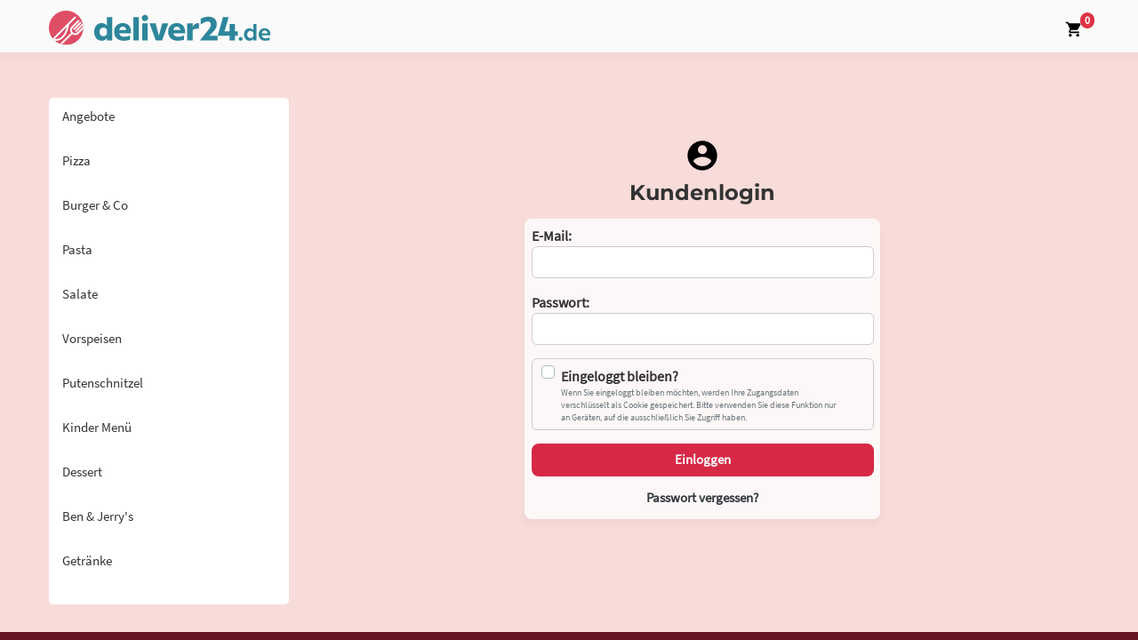

--- FILE ---
content_type: text/html; charset=UTF-8
request_url: https://shops.deliver24.de/pizza4you-ulm/konto/anmelden
body_size: 5186
content:
<!-- Dieser Shop wurde erstellt von Lieferservice-Onlineshop.de -->
<!DOCTYPE html>
<html lang="de">
  <head>
    <title>Kundenlogin</title>
	<meta name="Title" content="Kundenlogin" />
    <meta name="description" content='' />
	<meta name="robots" content="index,follow" />

    <meta name="viewport" content="width=device-width, initial-scale=1">
	<meta http-equiv="Content-Type" content="text/html; charset=UTF-8" />
    <script src='/res2/js/jquery/jquery-pack.js'></script>

	<link rel="apple-touch-icon" sizes="57x57" href="/res/icons/apple-icon-57x57.png">
	<link rel="apple-touch-icon" sizes="60x60" href="/res/icons/apple-icon-60x60.png">
	<link rel="apple-touch-icon" sizes="72x72" href="/res/icons/apple-icon-72x72.png">
	<link rel="apple-touch-icon" sizes="76x76" href="/res/icons/apple-icon-76x76.png">
	<link rel="apple-touch-icon" sizes="114x114" href="/res/icons/apple-icon-114x114.png">
	<link rel="apple-touch-icon" sizes="120x120" href="/res/icons/apple-icon-120x120.png">
	<link rel="apple-touch-icon" sizes="144x144" href="/res/icons/apple-icon-144x144.png">
	<link rel="apple-touch-icon" sizes="152x152" href="/res/icons/apple-icon-152x152.png">
	<link rel="apple-touch-icon" sizes="180x180" href="/res/icons/apple-icon-180x180.png">
	<link rel="icon" type="image/png" sizes="192x192"  href="/res/icons/android-icon-192x192.png">
	<link rel="icon" type="image/png" sizes="32x32" href="/res/icons/favicon-32x32.png">
	<link rel="icon" type="image/png" sizes="96x96" href="/res/icons/favicon-96x96.png">
	<link rel="icon" type="image/png" sizes="16x16" href="/res/icons/favicon-16x16.png">
	<link rel="manifest" href="/manifest.json">
	<meta name="msapplication-TileColor" content="#ffffff">
	<meta name="msapplication-TileImage" content="/res/icons/ms-icon-144x144.png">
	<meta name="theme-color" content="#ffffff">
    <link id="favicon" rel="shortcut icon" href="/res/icons/favicon.ico"/>
	<meta property="og:title" content="Kundenlogin" />
	<meta property="og:type" content="article" />
	<meta property="og:url" content="https://shops.deliver24.de/" />
	<meta property="og:image" content="https://shops.deliver24.de/res2/logos/95.webp" />
	<link rel="image_src" href="https://shops.deliver24.de/res2/logos/95.webp" />

	<meta http-equiv="Content-Type" content="text/html; charset=UTF-8" />
	<meta name="Publisher" content="Deliver24 GmbH" />
	<meta name="Copyright" content="Deliver24 GmbH" />
	<meta name="Revisit-after" content="one day" />
	<meta name="Keywords" content="" />
	<meta name="page-topic" content="" />
	<meta name="Language" content="de" />

	
    
    <script>
    var rootdir = '/pizza4you-ulm/';
    var domain = '/pizza4you-ulm/';
    var sid = 'u036rr2mkosqh0jcm4u6364qmf';
    var noscroll = false;
	</script>
    
    <link href='/res2/css/bootstrap4/bootstrap.min.css?20251117' rel='stylesheet' type='text/css' />
<link href='/res/css/fonts.css?20251117' rel='stylesheet' type='text/css' />
<link href='/res/css/style.css?20251117' rel='stylesheet' type='text/css' />
<link href='/res2/css/validationEngine.jquery.css?20251117' rel='stylesheet' type='text/css' />
<link href='/res2/css/framework.css?20251117' rel='stylesheet' type='text/css' />

	<style>
		
	</style>

    <script src='/res2/js/bootstrap4/jquery.min.js?20251117' type='text/javascript'></script>
<script src='/res2/js/bootstrap4/bootstrap.bundle.min.js?20251117' type='text/javascript'></script>
<script src='/res/js/jquery.sticky.js?20251117' type='text/javascript'></script>
<script src='/res2/js/jquery/jquery.validationEngine.js?20251117' type='text/javascript'></script>
<script src='/res2/js/jquery/jquery.validationEngine-de.js?20251117' type='text/javascript'></script>
<script src='/res/js/shop.js?20251117' type='text/javascript'></script>
<script src='/res/js/framework.js?20251117' type='text/javascript'></script>
<script src='/res/js/timepicker.js?20251117' type='text/javascript'></script>

    
    <script>
    
			var rootdir = '/pizza4you-ulm/';
			var sid = 'u036rr2mkosqh0jcm4u6364qmf';
			var cb = '';
			var paypal = '';
			var plz_id = '';
		

    
    </script>
	
    <link id="favicon" rel="shortcut icon" href="/res/images/favicon.ico" />

</head>

<body  style='background:#f8dcd9'>
	<div id="surpremecontainer">

		<header>
    <nav class="navbar navbar-white fixed-top raised">
        <div class="container">
            <div>
                <a href="/" class="hidden-xs"><img src="/res/images/logo.svg" style="height:40px; margin: 8px 8px 7px 0;" /></a>
                <a href="/" class="visible-xs"><img src="/res/images/logo.svg" style="height:25px; margin: 11px 0 11px 0;" /></a>
            </div>

            <div class="btn-group">
                <div class="hidden-xs rabatt-button hidden">
                    
                </div>
                
                <div>
                    <a class="d-none" href="/pizza4you-ulm/konto/anmelden"><img src="/res/images/icons/profile.svg" style="height:20px;" class="mx-2"></a>
                    <a href="/pizza4you-ulm/cart" id="cart-top">
                        <img src="/res/images/icons/cart.svg" style="height:20px;" class="mx-2">
                        <span class="badge badge-danger cartcount br-10" >0</span>
                    </a>
                </div>
                
                <div class="visible-xs visible-sm">
                    <a href="#" role="button" id="hamburger-top" onclick="$('#mobilemenu').slideDown(); return false;">
                        <img src="/res/images/icons/hamburger.svg" style="height:30px;" class="ml-2">
                    </a>
                </div>
            </div>
        </div>
        <ul id="horizontalmenu" class="d-md-none">
	
	<li>
		<a class="closed" id="mobilemenu-39" href="/pizza4you-ulm/angebote-moosburg">
		Angebote
		</a>
	</li>

	<li>
		<a class="closed" id="mobilemenu-1" href="/pizza4you-ulm/pizza">
		Pizza
		</a>
	</li>

	<li>
		<a class="closed" id="mobilemenu-2" href="/pizza4you-ulm/burger">
		Burger &amp; Co
		</a>
	</li>

	<li>
		<a class="closed" id="mobilemenu-3" href="/pizza4you-ulm/pasta">
		Pasta
		</a>
	</li>

	<li>
		<a class="closed" id="mobilemenu-4" href="/pizza4you-ulm/salate">
		Salate
		</a>
	</li>

	<li>
		<a class="closed" id="mobilemenu-5" href="/pizza4you-ulm/vorspeisen">
		Vorspeisen
		</a>
	</li>

	<li>
		<a class="closed" id="mobilemenu-16" href="/pizza4you-ulm/putenschnitzel">
		Putenschnitzel
		</a>
	</li>

	<li>
		<a class="closed" id="mobilemenu-18" href="/pizza4you-ulm/kindermenue">
		Kinder Menü
		</a>
	</li>

	<li>
		<a class="closed" id="mobilemenu-19" href="/pizza4you-ulm/dessert">
		Dessert
		</a>
	</li>

	<li>
		<a class="closed" id="mobilemenu-33" href="/pizza4you-ulm/ben-jerry-s">
		Ben &amp; Jerry's
		</a>
	</li>

	<li>
		<a class="closed" id="mobilemenu-21" href="/pizza4you-ulm/getraenke">
		Getränke
		</a>
	</li>

	<li>
		<a class="closed" id="mobilemenu-" href="/pizza4you-ulm/">
		
		</a>
	</li>

</ul>














    </nav>
</header>



		<div class="maincontainer">
			<div class="visible-xs" style="background:rgba(255,255,255,0.8)">
				<div class="container py-2">
					<div class="row">
						<div class="col-4">
							<img src="/res2/logos/95.webp" alt="Logo Pizza4You" style="width:100%">
						</div>
						<div class="col-8">
							<strong>Pizza4You</strong><br>
							Scharnhorststr. 32, Ulm<br>
							<strong style="color:#d72845"></strong>
						</div>
					</div>
				</div>
			</div>

			

			<div class="container py-3">
				<div class="row">
					<div class="col-md-3 hidden-xs hidden-sm">
						<div id="shopmenu_wrapper" class="pb-2">
	<div id="shopmenu" class="shopmenu desktopmenu with-shadow">
		
	<a class="closed" id="menu-39" href="/pizza4you-ulm/angebote-moosburg">
		Angebote
	</a>

	<a class="closed" id="menu-1" href="/pizza4you-ulm/pizza">
		Pizza
	</a>

	<a class="closed" id="menu-2" href="/pizza4you-ulm/burger">
		Burger &amp; Co
	</a>

	<a class="closed" id="menu-3" href="/pizza4you-ulm/pasta">
		Pasta
	</a>

	<a class="closed" id="menu-4" href="/pizza4you-ulm/salate">
		Salate
	</a>

	<a class="closed" id="menu-5" href="/pizza4you-ulm/vorspeisen">
		Vorspeisen
	</a>

	<a class="closed" id="menu-16" href="/pizza4you-ulm/putenschnitzel">
		Putenschnitzel
	</a>

	<a class="closed" id="menu-18" href="/pizza4you-ulm/kindermenue">
		Kinder Menü
	</a>

	<a class="closed" id="menu-19" href="/pizza4you-ulm/dessert">
		Dessert
	</a>

	<a class="closed" id="menu-33" href="/pizza4you-ulm/ben-jerry-s">
		Ben &amp; Jerry's
	</a>

	<a class="closed" id="menu-21" href="/pizza4you-ulm/getraenke">
		Getränke
	</a>

	<a class="closed" id="menu-" href="/pizza4you-ulm/">
		
	</a>

	</div>
</div>
<script>
	$('#shopmenu button').click(function() {
		$(this).parent().toggleClass('open closed');
		$(this).parent().find('.dropdown-container').slideToggle();
	});
</script>















					</div>
					<div class="col-md-9" id="sidebar-scroll-point">	
						<div class="container pt-5">
    <div style="max-width:400px; margin: 0 auto">
        <h2 class="carter text-center mb-3">
            <img src="/res/images/icons/profile.svg" style="width:40px;" class="mb-2"><br>
            Kundenlogin
        </h2>
        <div class="lightbox p-2 mb-3 br-8 raised">
			<form method="post" action="/pizza4you-ulm/konto/login">
				<div class="form-group">
					<label for="fancybox_username">E-Mail:</label>
					<input type="text" name="username" id="fancybox_username" class="form-control" />
				</div>
			
				<div class="form-group">
					<label for="fancybox_password">Passwort:</label>
					<input type="password" name="password" id="fancybox_password" class="form-control" />
				</div>
			
				<div class="checkbox-button">
					<div class="custom-control custom-checkbox">
						<input type="checkbox" class="custom-control-input" name="cookie" id="fancybox_cookie" value="1"/>
						<label for="fancybox_cookie" class="custom-control-label">Eingeloggt bleiben?</label>
						<span class="text-secondary small">Wenn Sie eingeloggt bleiben möchten, werden Ihre Zugangsdaten verschlüsselt als Cookie gespeichert. Bitte verwenden Sie diese Funktion nur an Geräten, auf die ausschließlich Sie Zugriff haben.</span>
					</div>
				</div>
			
				<div class="mt-3 text-right">
					<button type="submit" class="btn btn-primary w-100 mb-2">Einloggen</button>
					<a href="/pizza4you-ulm/konto/passwordrequest" class="btn btn-outline-dark noborder w-100">Passwort vergessen?</a>
				</div>
			</form>				
		</div>
		<div class="lightbox d-none p-2 mb-3 br-8 raised">
			<p class="text-green"><strong>Benutzerkonto erstellen</strong></p>
			<p>Als registrierter Kunde erhalten Sie für diese Bestellung 7 Bonuspunkte. Diese Bonuspunkte können Sie gegen Gutscheincodes einlösen.</p>
			<p><a href="/pizza4you-ulm/konto/register">Benutzerkonto erstellen</a></p>
		</div>
    </div>
</div>


<script type="text/javascript">
    $('.checkbox-button .custom-control-input').each(function() {
        let checked = $(this).is(':checked');
        let btnObject = $(this).parent().parent();
        if (checked) btnObject.addClass('active');
        if (!checked) btnObject.removeClass('active');
    });

	$('.checkbox-button .custom-control-input').change(function() {
        let checked = $(this).is(':checked');
        let btnObject = $(this).parent().parent();
        if (checked) btnObject.addClass('active');
        if (!checked) btnObject.removeClass('active');
    });
</script>

					</div>
				</div>
			</div>


		</div>
		<footer class="footer">
    <div class="container">
        <div class="row">
            <div class="col-md-4">
                <h3>Pizza4You</h3>
                <p>Scharnhorststr. 32<br>
                89077 Ulm</p>
            
                <h3 class="mt-3">Zahlungsmethoden</h3>
                <p>
                    <img src="/res/images/icons/cash-w.svg" title="Bar" alt="Bar" class="mt-2 mr-2" style="width:20px;">
                    <img src="/res/images/icons/paypal-w.svg" title="Paypal" alt="Paypal" class="d-none mt-2 mr-2" style="width:20px;">
                    <img src="/res/images/icons/sofort-w.svg" title="Sofortüberweisung" alt="Sofortüberweisung" class="d-none mt-2 mr-2" style="width:20px;">
                    <img src="/res/images/icons/visa-w.svg" title="Visa" alt="Visa" class="d-none mt-2 mr-2" style="width:20px;">
                    <img src="/res/images/icons/mastercard-w.svg" title="Mastercard" alt="Mastercard" class="d-none mt-2 mr-2" style="width:20px;">
                </p>

            </div>
            <div class="col-md-4">
                <h3>Lieferzeiten</h3>
                Mo, Di, Mi, Do, Fr, Sa, So, Feiertags: 16:00 - 02:30 Uhr
            </div>
            <div class="col-md-4">
                <h3>Liefergebiet</h3>
                <h4 class='mb-1'>ab 10,00&nbsp;&euro;:</h4><p>Ulm</p><h4 class='mb-1'>ab 12,00&nbsp;&euro;:</h4><p>Ulm</p><h4 class='mb-1'>ab 15,00&nbsp;&euro;:</h4><p>Ulm</p><h4 class='mb-1'>ab 17,00&nbsp;&euro;:</h4><p>Ulm</p><h4 class='mb-1'>ab 18,00&nbsp;&euro;:</h4><p>Ulm</p><h4 class='mb-1'>ab 20,00&nbsp;&euro;:</h4><p>Ulm</p><h4 class='mb-1'>ab 22,00&nbsp;&euro;:</h4><p>Ulm</p><h4 class='mb-1'>ab 25,00&nbsp;&euro;:</h4><p>Ulm</p><h4 class='mb-1'>ab 28,00&nbsp;&euro;:</h4><p>Ulm</p><h4 class='mb-1'>ab 30,00&nbsp;&euro;:</h4><p>Ulm</p><h4 class='mb-1'>ab 40,00&nbsp;&euro;:</h4><p>Ulm</p><h4 class='mb-1'>ab 45,00&nbsp;&euro;:</h4><p>Ulm</p>
            </div>
        </div>
        <hr>
        <div class="row">
            <div class="col-sm-4 mb-3 mb-sm-0">
                &copy;  Deliver24<br>
            </div>
            <div class="col-sm-8 text-right imprint-links">
                <a href="/pizza4you-ulm/content/allergene" class="mr-3">Allergene / Zusatzstoffe</a>
                <a href="/pizza4you-ulm/impressum" class="mr-3">Impressum</a>
                <a href="/pizza4you-ulm/datenschutz" class="mr-3">Datenschutz</a>
            </div>
        </div>
    </div>
</footer>
<div class="py-1 text-center" style="color:#fff; background:#222;">
    Bestellsystem: 
    <a style="color:#ddd" href="https://lieferservice-onlineshop.de" target="_blank">Lieferservice-Onlineshop.de</a> |
    <a style="color:#ddd" href="https://deliver24.de" target="_blank">Deliver24</a>
</div>


		
	</div>
	<div id="mobilemenu" class="hidden">
	<div>
		<a class="float-right d-block mr-3" href="#" onclick="$('#mobilemenu').slideUp(); return false;">
			<img src="/res/images/icons/close.svg" style="width:24px;" alt="schließen">
		</a>
		<h3 class="mt-1 mb-3">Menü</h3>
	</div>
	<div class="shopmenu">
		
	<a class="closed" id="mobilemenu-39" href="/pizza4you-ulm/angebote-moosburg">
		
		Angebote
	</a>

	<a class="closed" id="mobilemenu-1" href="/pizza4you-ulm/pizza">
		
		Pizza
	</a>

	<a class="closed" id="mobilemenu-2" href="/pizza4you-ulm/burger">
		
		Burger &amp; Co
	</a>

	<a class="closed" id="mobilemenu-3" href="/pizza4you-ulm/pasta">
		
		Pasta
	</a>

	<a class="closed" id="mobilemenu-4" href="/pizza4you-ulm/salate">
		
		Salate
	</a>

	<a class="closed" id="mobilemenu-5" href="/pizza4you-ulm/vorspeisen">
		
		Vorspeisen
	</a>

	<a class="closed" id="mobilemenu-16" href="/pizza4you-ulm/putenschnitzel">
		
		Putenschnitzel
	</a>

	<a class="closed" id="mobilemenu-18" href="/pizza4you-ulm/kindermenue">
		
		Kinder Menü
	</a>

	<a class="closed" id="mobilemenu-19" href="/pizza4you-ulm/dessert">
		
		Dessert
	</a>

	<a class="closed" id="mobilemenu-33" href="/pizza4you-ulm/ben-jerry-s">
		
		Ben &amp; Jerry's
	</a>

	<a class="closed" id="mobilemenu-21" href="/pizza4you-ulm/getraenke">
		
		Getränke
	</a>

	<a class="closed" id="mobilemenu-" href="/pizza4you-ulm/">
		
		
	</a>

	</div>
</div>

<script>
	$('#mobilemenu button').click(function() {
		$(this).parent().toggleClass('open closed');
		$(this).parent().find('.dropdown-container').slideToggle();
	});
</script>












	<div id="myModal" class="modal" tabindex="-1" role="dialog"></div>
  <script>
	$('[data-toggle=offcanvas]').click(function() {
		$('.row-offcanvas').toggleClass('active');
	});
	$('[data-toggle=offcanvas2]').click(function() {
		$('.row-offcanvas').toggleClass('active2');
	});
		
	
			$('#shopmenu_wrapper').stick_in_parent({bottoming:true,offset_top:95,parent:$('.maincontainer')});

		

		try {
			let scrollTo = $('#horizontalmenu .active').css('color', '#000').position().left;                   
			$('#horizontalmenu').animate({'scrollLeft': scrollTo}, 0);    
		} catch (e) {}
		

			
	$('a.secureemail').each(function() {
		e = this.rel.replace('/','@');
		this.href = 'mailto:' + e;
		$(this).text(e);
	});
		 
  </script>
  

  
<!-- JSON-LD-Markup generiert von Google Strukturierte Daten: Markup-Hilfe -->
<script type="application/ld+json">
{
	"@context" : "http://schema.org",
  "@type" : "Restaurant",
  "name" : "Pizza4You",
  "image" : "/res/logos/95.webp",
  "telephone" : "0731 144 5 414",
  "email" : "ulm@pizza4you.org",
  "priceRange" : "$$",
  "address" : {
    "@type" : "PostalAddress",
    "streetAddress" : "Scharnhorststr. 32",
    "addressLocality" : "Ulm",
    "postalCode" : "89077",
    "addressCountry":"DE",
	"addressRegion":"Baden-Württemberg"
  },
  "geo": {
    "@type": "GeoCoordinates",
    "latitude": "48.40631220",
    "longitude": "9.99957020"
  },
  "menu" : "https://shops.deliver24.de/pizza4you-ulm/",
  "url" : "https://shops.deliver24.de/pizza4you-ulm/",
  "potentialAction": {
    "@type":"OrderAction",
    "target": {
       "@type": "EntryPoint",
       "urlTemplate": "https://shops.deliver24.de/pizza4you-ulm/",
       "actionPlatform": ["http://schema.org/DesktopWebPlatform", "http://schema.org/MobileWebPlatform"],
        "inLanguage": "de-DE"
    },
    "deliveryMethod": [
      "http://purl.org/goodrelations/v1#DeliveryModeOwnFleet"
    ],
    "priceSpecification": {
      "@type":"DeliveryChargeSpecification",
      "appliesToDeliveryMethod":"http://purl.org/goodrelations/v1#DeliveryModeOwnFleet",
      "priceCurrency":"EUR",
      "price": 0.00,
      "eligibleTransactionVolume": {
        "@type":"PriceSpecification",
        "priceCurrency":"EUR",
        "price": 0.00
      }
    }
  }
}
</script>

	<!-- Matomo -->
	<!-- 
		Wir verwenden anonymes Tracking von Zugriffen, um unser Angebot verbessern zu können.
		Es werden dabei keine Cookies gesetzt und die IP-Adressen werden anonymisiert.
		Die Daten werden ausschließlich auf eigenen Servern gespeichert und nicht an Dritte gesendet.
	-->
	<script type="text/javascript">
	var _paq = window._paq = window._paq || [];
	/* tracker methods like "setCustomDimension" should be called before "trackPageView" */
	_paq.push(["setDoNotTrack", true]);
	_paq.push(["disableCookies"]);
	_paq.push(['trackPageView']);
	_paq.push(['enableLinkTracking']);
	(function() {
		var u="//matomo.digitale-speisekarte.eu/";
		_paq.push(['setTrackerUrl', u+'matomo.php']);
		_paq.push(['setSiteId', '5']);
		var d=document, g=d.createElement('script'), s=d.getElementsByTagName('script')[0];
		g.type='text/javascript'; g.async=true; g.src=u+'matomo.js'; s.parentNode.insertBefore(g,s);
	})();
	</script>
	<!-- End Matomo Code -->

    </body>
</html>





















--- FILE ---
content_type: text/css
request_url: https://shops.deliver24.de/res/css/style.css?20251117
body_size: 7098
content:
.row.narrow .col, .row.narrow .col-1, .row.narrow .col-10, .row.narrow .col-11, .row.narrow .col-12, .row.narrow .col-2, .row.narrow .col-3, .row.narrow .col-4, .row.narrow .col-5, .row.narrow .col-6, .row.narrow .col-7, .row.narrow .col-8, .row.narrow .col-9, .row.narrow .col-auto, .row.narrow .col-lg, .row.narrow .col-lg-1, .row.narrow .col-lg-10, .row.narrow .col-lg-11, .row.narrow .col-lg-12, .row.narrow .col-lg-2, .row.narrow .col-lg-3, .row.narrow .col-lg-4, .row.narrow .col-lg-5, .row.narrow .col-lg-6, .row.narrow .col-lg-7, .row.narrow .col-lg-8, .row.narrow .col-lg-9, .row.narrow .col-lg-auto, .row.narrow .col-md, .row.narrow .col-md-1, .row.narrow .col-md-10, .row.narrow .col-md-11, .row.narrow .col-md-12, .row.narrow .col-md-2, .row.narrow .col-md-3, .row.narrow .col-md-4, .row.narrow .col-md-5, .row.narrow .col-md-6, .row.narrow .col-md-7, .row.narrow .col-md-8, .row.narrow .col-md-9, .row.narrow .col-md-auto, .row.narrow .col-sm, .row.narrow .col-sm-1, .row.narrow .col-sm-10, .row.narrow .col-sm-11, .row.narrow .col-sm-12, .row.narrow .col-sm-2, .row.narrow .col-sm-3, .row.narrow .col-sm-4, .row.narrow .col-sm-5, .row.narrow .col-sm-6, .row.narrow .col-sm-7, .row.narrow .col-sm-8, .row.narrow .col-sm-9, .row.narrow .col-sm-auto, .row.narrow .col-xl, .row.narrow .col-xl-1, .row.narrow .col-xl-10, .row.narrow .col-xl-11, .row.narrow .col-xl-12, .row.narrow .col-xl-2, .row.narrow .col-xl-3, .row.narrow .col-xl-4, .row.narrow .col-xl-5, .row.narrow .col-xl-6, .row.narrow .col-xl-7, .row.narrow .col-xl-8, .row.narrow .col-xl-9, .row.narrow .col-xl-auto {
    padding-left:5px;
    padding-right:5px;
}
.row.narrow {
    margin-left:-5px;
    margin-right:-5px;
}


html, body  {
    font-family: "Source Sans Pro", "Arial", "Helvetica", sans-serif;
    color:#444; 
    width: 100vw;
    overflow-x:hidden;
}
body {
    font-size: 16px;
    background: #e4eef1;
    color: #333;
    font-family: 'Source Sans Pro', 'Helvetica', sans-serif;
    transition: background 0.5s linear;
    overflow-x:hidden;
}

.maincontainer {
    min-height: 500px;
    padding-top:95px;
}

.carter {
	font-family: "Montserrat";
    font-weight: 700;
}
.container {
    max-width:1200px;
    margin:0 auto;
}

.text-white {
    color:#fafafa;
}
.text-red {
    color:#d72845;
}
.text-green {
    color:#219653;
}
.bold {
    font-weight: bold;
}
.whitebox {
    background:#fff;
}

.lightbox {
    background:rgba(255,255,255,0.8);
}
#lightbox {
    background:transparent;
}

.br-1 { border-radius: 1px; }
.br-2 { border-radius: 2px; }
.br-3 { border-radius: 3px; }
.br-4 { border-radius: 4px; }
.br-5 { border-radius: 5px; }
.br-6 { border-radius: 6px; }
.br-7 { border-radius: 7px; }
.br-8 { border-radius: 8px; }
.br-9 { border-radius: 9px; }
.br-10 { border-radius: 10px; }

a.dark {
    color:#56170B;
    font-weight: bold;
    text-decoration: underline;
}

.btn-light {
    background:#EEEDED;
    border-color: #EEEDED !important;
}

.btn-light.active {
    background:#f4bec0 !important;
}

/* enable absolute positioning */
.inner-addon { 
    position: relative; 
}

/* style icon */
.inner-addon .material-icons {
  position: absolute;
  padding: 10px;
  pointer-events: none;
}

/* align icon */
.left-addon .material-icons  { left:  0px;}
.right-addon .material-icons { right: 0px;}

/* add padding  */
.left-addon input  { padding-left:  30px; }
.right-addon input { padding-right: 30px; }

.red {
    color:#3059af;
}

.dred {
    color:#b10b12;
}

#header-image {
    height:600px;
    margin-bottom:30px;
}

#content {
    margin-bottom:30px;
    min-height:60vh;
}

.dropdown a {
    color:#56170B !important;
    font-weight: bold;
}

.f-40 {
    font-size: 40px !important;
    line-height: 56px !important;
}

.restaurant-image {
    min-height:150px;
    height: 100%;
    background-size: cover;
    background-position: center;
}

.date-btn-details {
    position: absolute;
    bottom:15px;
    right:15px;
}

.date-image {
    width:180px;
    float:left;
    margin-right:15px;
}

label {
    font-weight: bold;
}

.custom-control-label {
    padding-top: 3px;
}

@media (max-width: 576px) { /* < 544 */
    .date-image {
        width:100%;
        float:none;
        margin-right:0;
    }

    .restaurant-image {
        min-height: calc(100vw * 0.5);
    }
    .maincontainer {
        padding-top:85px;
    }

}


.card-header h2,
.card-header h3,
.card-header h4,
.card-header h5 {
    margin-bottom: 0;
}

.card.raised, .noborder {border:none; }
.card-body.bg-light { background:#fff !important;}

.cart-plus-minus {
    border:1px solid #bbb;
    border-radius:4px;
    width: 90px !important;
}
.cart-plus-minus input {
    border:none;
    background:#fff;
    font-size: 14px !important;
    height:28px !important;
}

#home-title {
    padding-top:100px;
}

#b2b-home-slider #home-title {
    padding-top:0;
    padding-left:0;

}

#home-title h2 {
    text-align:center;
    color:#fff;
    text-shadow:0px 0px 2px #000, 0px 0px 10px #000;
    font-size:3em;
}

@media (max-width: 768px) { /* < 544 */
    #home-title h2 {
        text-shadow:0px 0px 2px #000, 0px 0px 7px #000;
        font-size:2em;
    }
}
@media (max-width: 576px) { /* < 544 */
    #home-title {
        padding:50px 0;
    }
    #home-title h2 {
        text-align:center;
        color:#fff;
        text-shadow:0px 0px 2px #000, 0px 0px 7px #000;
        font-size:1.6em;
    }
    .hidden-xs {
        display:none;
    }
}

#profile {
    padding: 0;
    background:#fff;
    top: 0;
    text-align: right;
    position: fixed;
    width: 100%;
    z-index: 999;
}

#profile .logo {
    position: absolute;
    top: 0px;
    left:15px;
    height: 50px;
}

#profile .dropdown-wrapper {
    display: inline-block;
    position: relative;
}

#profile .dropdown-wrapper a {
    padding: 15px 0 20px 20px;
    display: inline-block;
    text-align:right;
}

.dropdown-menu {
    font-size: inherit;
    display: block;
    visibility: hidden;
    opacity:0;
    transform: translateY(-50px);
    transition:.5s ease all;
}
.dropdown-menu.show {
    display: block;
    visibility: visible;
    opacity:1;
    transform: translateY(5px);
    transition:.7s cubic-bezier(.58,1.89,.35,.47) all;
}

.nav > li > a {
    position: relative;
    display: block;
    padding: 10px 15px;
}
#sidebar .nav-shop a {
    color: #444;
    font-size: 1.1em;
    padding: 15px 10px;
    white-space: nowrap;
}

.checkbox-button {
    display: inline-block;
    padding: 4px 10px;
    margin: 5px;
    border:3px solid #eee;
    border-radius:4px;
}
.checkbox-button.active {
    border:3px solid #3059af;
    background:#cedeff;
    box-shadow: inset 2px 2px 4px -2px rgb(0, 0, 0, 0.7);
}

.top-icon {
    margin-left:10px;
    cursor: pointer;
    text-decoration: none !important;
    color: inherit !important;
}

.top-icon .md-24 {
    margin-top:4px;
}

.navbar { 
    padding:0.25rem 0 0;
    background:#fff
}

.pointer {
    cursor:pointer;
}

.bootstrap-select {
    background: transparent !important;
}

.bootstrap-select .btn-light {
    border: 1px solid rgba(11, 160, 218, 0.5);
    background:#fff;
}
.input-group .bootstrap-select.form-control {
    background:transparent !important;
}
.input-group .bootstrap-select.form-control .dropdown-toggle {
    border-radius: 50px !important;
}

.input-group>.custom-select:not(:last-child), .input-group>.form-control:not(:last-child) {
    border-top-right-radius: .25rem;
    border-bottom-right-radius: .25rem;
}
.bootstrap-select .dropdown-toggle:focus {
    outline:none !important;
}
.custom-control-input:checked~.custom-control-label::before {
    color: #000;
    background-color: #3059af !important;
    border-color: #3059af !important;
}
.custom-control-input.disabled:checked~.custom-control-label::before {
    color: #000;
    background-color: #888 !important;
    border-color: #3059af !important;
}
.custom-control-input.disabled:checked~.custom-control-label::after {
    background-color:#bbb;
}
.nav-pills .nav-link {
    border-radius: .25rem 0.25rem 0 0;
}
.nav-pills .nav-link.active, .nav-pills .show>.nav-link {
    color: #fff;
    font-weight: bold;
    background-color: #3059af;
}
.list-group-item {
    color:#000;
}

.list-group-item.active {
    color: #000;
    background:#fafafa;
    border-color: rgba(0,0,0,.125);
    font-weight:bold;
}

.list-group-item.btn-outline-danger {
    color: #d72845;
    border-width:1px !important;
}
.list-group-item.btn-outline-danger:hover {
    color: #fff;
}

.list-group.no-border-x .list-group-item {
    border-left: 0;
    border-right: 0;
    border-radius: 0 !important;
}

.border-dark {
    border-color: #222!important;
}

.bg-light {
    color: #343a40 !important;
}
.bg-dark {
    background:#161616 !important;
}

img.emojione {
    width:20px;
}
.sidebar-sticky{
    will-change: min-height;
}

.sidebar__inner{
    transform: translate(0, 0); /* For browsers don't support translate3d. */
    transform: translate3d(0, 0, 0);
    will-change: position, transform;
}

html {
    position: relative;
    min-height: 100%;
    font-size: 15px;
}

h1, .h1 {
    font-size:2em;
    font-weight: bold;
}

h2 { font-size:1.5em; font-weight: bold; }
h3 { font-size:1.3em; font-weight: bold; }
h4 { font-size:1.2em; }
h5 { font-size:1.1em; }


.footer {
    color:#ffffff;
    background: #671321;
    font-size: 14px;
    line-height: 20px;
    padding: 30px 0;
}
.footer a { color:#EEEDED; }
.footer a:hover { color:#EEEDED; }

.footer h4 {
    color:#EEEDED;
    font-weight: bold;
    font-size: 16px;
    margin-bottom:20px;
}

.footer hr {
    border-color: #5C5757;
}

.bs {
    display: none;
}

hr {
    border-top: 1px solid rgba(0,0,0,0.2);
    margin: 1rem 0;
}


.fullwidth {
    width: 100%;
    padding: 0 15px;
}

.no-arrow::after { display:none; }
.dropdown-toggle {
    cursor: pointer;
}

a {
    color: #d72845;
    text-decoration: underline;
}

a.btn {
    text-decoration: none;
}

a:hover {
    color: #d72845;
    text-decoration: none;
}
.navbar a,
a.dropdown-item {
    text-decoration: none;
}

#profile a,
#shopnav a {
    color:#444;
}

#profile a {
    font-size: 0.9rem;
}

#profile a:hover,
#shopnav a:hover,
#shopnav .active a {
    color:#3059af;
}

.navbar-toggler {
    padding: .25rem 0rem;
}
.cartcount {
    margin-top: -5px;
    margin-left: -10px;
    position: absolute;
}

.cartcountwrapper { font-size:13px; }
a.cart-topmenu,
#cart-topmenu,
.green {
    color:#79ba1d !important;
}
.card {
    color:#444;
}
.card-footer {
    background:transparent;
}
.card.profile-order {
    background:#fff url('../images/icons/order.svg') top left no-repeat;
    background-size: 16px 16px;
    background-position: 12px 12px;
    padding-left:32px;
}
.card.profile-address {
    background:#fff url('../images/icons/address.svg') top left no-repeat;
    background-size: 16px 16px;
    background-position: 12px 12px;
    padding-left:32px;
}
.text-secondary {
    font-size: 0.9em;
}
.small {
    font-size: 0.6em;
}

.raised {
    box-shadow: 0px 6px 10px rgba(0, 0, 0, 0.04);
}

.raised2 {
    box-shadow: 0px 16px 20px rgba(0, 0, 0, 0.04);
}

.raised3 {
    box-shadow: 0px 32px 64px rgba(0, 0, 0, 0.05);
}


.btn.raised:hover,
.btn.raised2:hover {
    box-shadow: none !important;
}

.btn-group-sm>.btn, .btn-sm {
    padding: .10rem .25rem;
    line-height: 1.3;
    border-radius:4px !important;
}

.form-submit {
    text-align: right;
}

.form-control {
    border-color: #aaa;
}

.form-control:focus {
    background: #fff;
    color:#000;
    border-color: #222;
    box-shadow: none !important;
}

.navbar-white {
    background:#FAFAFA;
}

.navbar-white a {
    color:#56170B;
}

.navbar-toggler-icon {
    background-image: url("data:image/svg+xml;charset=utf8,%3Csvg viewBox='0 0 30 30' xmlns='http://www.w3.org/2000/svg'%3E%3Cpath stroke='rgba(40, 40, 40, 1)' stroke-width='2' stroke-linecap='round' stroke-miterlimit='10' d='M4 7h22M4 15h22M4 23h22'/%3E%3C/svg%3E");
}
.navbar-toggler:focus, .navbar-toggler:hover {
    text-decoration: none;
    outline: none;
}

.btn {
    min-width: 1.2rem;
    white-space: nowrap;
}
.btn.focus, .btn:focus {
    box-shadow: none;
}

.btn-group-xs>.btn,
.btn-xs {
    padding: .5rem .5rem;
    font-size: .675rem;
    line-height: .5;
    border-radius: .2rem;
}

.btn-outline-success,
.btn-outline-info,
.btn-outline-primary,
.btn-outline-warning,
.btn-outline-danger,
.btn-outline-light,
.btn-outline-default,
.btn-outline-dark {
    border-width: 2px;
}
.text-white {
    color:#FAFAFA;
}

.btn { 
    font-weight:bold; 
    padding-left:15px;
    padding-right:15px;
}

.btn-outline-light {
    border:2px solid #fff;
    color:#fff;
}

.btn-outline-light:focus,
.btn-outline-light:active,
.btn-outline-light:hover {
    background:rgba(255,255,255,0.2) !important;
}

.rabatt-button {
    margin: 0 15px;
    background: #d72845;
    color:#fafafa;
    padding: 4px 8px;
    border:4px solid transparent;
    border-image: url('../images/rabatt-button.png') 12 12 round;
    font-weight: bold;
}
.btn-primary {
    background:#d72845;
    color:#FAFAFA;
    border-radius:8px;
    border:2px solid #d72845;
}

.btn-primary:focus,
.btn-primary:active,
.btn-primary:hover {
    background:#de2934 !important;
    border-radius:8px;
    border:2px solid #de2934 !important;
}

.btn-primary.disabled, .btn-primary:disabled {
    background:#d72845;
    color:rgba(255,255,255,0.66);
    border-radius:8px;
    border:2px solid #d72845;
}

.btn-outline-primary {
    color:#d72845;
    border-radius:8px;
    border:2px solid #d72845;
}

.btn-outline-primary:focus,
.btn-outline-primary:active,
.btn-outline-primary:hover {
    background:#d7284533 !important;
    color:#de2934;
    border-radius:8px;
    border:2px solid #de2934 !important;
}


.btn-outline-dark:focus,
.btn-outline-dark:active,
.btn-outline-dark:hover {
    color:#56170B;
    background:rgba(65, 62, 62, 0.2) !important;
}


.btn-outline-secondary:focus,
.btn-outline-secondary:active,
.btn-outline-secondary:hover {
    color:#6c757d;
    background:rgba(65, 62, 62, 0.2) !important;
}

.btn-success {
    background:#219653;
    color:#FAFAFA;
    border-radius:8px;
    border:2px solid #219653;
}

.btn-success:hover {
    background:#138645;
    border-radius:8px;
    border:2px solid #138645;
}

.btn-outline-success {
    color:#219653;
    border-radius:8px;
    border:2px solid #219653;
}

.btn-outline-success:hover {
    background:#80d4a533;
    color:#138645;
    border-radius:8px;
    border:2px solid #138645;
}

.btn.noborder {
    border-color:transparent;
}

.btn img {
	width:20px;
	margin-top:-3px;
	margin-right:5px;
}

.btn-sm img {
	width:18px;
	margin-top:-2px;
	margin-right:2px;
}

.form-control {
    border-radius:6px;
    border-color: #CDCBCB !important;
}

.checkbox-button {
    display: block;
    padding: 4px 10px;
    margin: 5px 0;
    border:1px solid #CDCBCB;
    border-radius:6px;
}
.checkbox-button.active {
    border:1px solid #219653;
    background:#FAFAFA;
    box-shadow: inset 2px 2px 4px -2px rgb(0, 0, 0, 0.7);
}
.checkbox-button label {
    display:block;
}

/**
.checkbox-button .custom-control-label::before,
.checkbox-button .custom-control-label::after {
    right:0 !important;
    left:inherit !important;
}

.checkbox-button .custom-control {
    padding-left:0;
}
**/
.checkbox-button .custom-control span {
    padding-right:1.5rem;
    display: inline-block;
}

.checkbox-button .custom-checkbox .custom-control-input:checked~.custom-control-label::before {
    border:1px solid #219653 !important;
    background: #fff !important;
}
.checkbox-button .custom-control-input:focus~.custom-control-label::before {
    box-shadow: none;
}

.checkbox-button .custom-checkbox .custom-control-input:checked~.custom-control-label::after {
    background-image: url("data:image/svg+xml;charset=utf8,%3csvg xmlns='http://www.w3.org/2000/svg' width='8' height='8' viewBox='0 0 8 8'%3e%3cpath fill='%23219653' d='M6.564.75l-3.59 3.612-1.538-1.55L0 4.26l2.974 2.99L8 2.193z'/%3e%3c/svg%3e");
}

.fixed-bottom .btn {
    border-radius: 0 !important;
    border-left: 1px solid #fff2 !important;
    border-right: 1px solid #000a !important;
    text-transform: none;
    background: #20303e;
    margin-left: 0 !important;
}

.fixed-bottom .btn:first-child {
    border-left: 0 !important;
}

.fixed-bottom .btn:last-child {
    border-right: 0 !important;
}

.fixed-bottom .btn i {
    margin-bottom: 5px;
}

.btn-bordered {
    border: 1px solid #ccc;
}

.alert {
    /* position: absolute; */
    width: 100%;
    padding: 1rem 1.25rem;
    z-index: 1;
}

.alert .container {
    position: relative;
}
.alert .close {
    position: absolute;
    top: 0;
    right: 30px;
}

.alert ul {
    margin: 0;
    padding: 0;
    list-style-type: none;
}

ul.nav-pills.nav-fill {
    margin: 0 auto 30px;
    border-bottom:3px solid #3059af;
}

.hidden {
    display: none;
}

.flashalert {
    position: fixed;
    width: 100vw;
    z-index: 2;
}

/** MODAL LEFT / RIGHT **/

.modal.left .modal-dialog {
    position: fixed;
    margin: auto;
    width: 320px;
    height: 100%;
    -webkit-transform: translate3d(0%, 0, 0);
    -ms-transform: translate3d(0%, 0, 0);
    -o-transform: translate3d(0%, 0, 0);
    transform: translate3d(0%, 0, 0);
}

.modal.left.fade .modal-dialog {
    left: -320px;
    -webkit-transition: opacity 0.3s linear, left 0.3s ease-out;
    -moz-transition: opacity 0.3s linear, left 0.3s ease-out;
    -o-transition: opacity 0.3s linear, left 0.3s ease-out;
    transition: opacity 0.3s linear, left 0.3s ease-out;
}

.modal.left.fade.show .modal-dialog {
    left: 0;
}

.popover {
    box-shadow: 2px 2px 12px 1px rgba(0, 0, 0, 0.7)
}

.popover-header {
    color: #000b;
    background: #f4f4d0;
    text-align:right;
}

.popover-body {
    color: #000b;
    background: #f8f8ed;
}

/**
.modal-header {
    padding: 1rem 1rem 0;
    background: transparent;
    color:#56170B;
    font-family: 'Pristina Std';
    text-align: left;
    border-radius: 0;
    border-bottom:none;
}
.modal-header .close {
    margin-top: -4.5rem;
    margin-right: -1.5rem;
    opacity: 1;
}

.modal-dialog {
    margin: 3.75rem auto;
    font-size: 12px;
    line-height: 18px;
}
.modal-content {
    border-radius: 1rem;
    border:none;
    background: #F8F5F2;
    box-shadow: 0px 0px 24px -3px rgb(0, 0, 0, 0.6);
}
.modal-title {
    font-size: 24px;
}
.modal.right .modal-dialog {
    position: fixed;
    margin: auto;
    right: 0;
    width: 500px;
    height: 100%;
    -webkit-transform: translate3d(0%, 0, 0);
    -ms-transform: translate3d(0%, 0, 0);
    -o-transform: translate3d(0%, 0, 0);
    transform: translate3d(0%, 0, 0);
}

.modal.right.fade .modal-dialog {
    right: -320px;
    -webkit-transition: opacity 0.3s linear, right 0.3s ease-out;
    -moz-transition: opacity 0.3s linear, right 0.3s ease-out;
    -o-transition: opacity 0.3s linear, right 0.3s ease-out;
    transition: opacity 0.3s linear, right 0.3s ease-out;
}

.modal.right.fade.show .modal-dialog {
    right: 0;
}

.modal.left .modal-content,
.modal.right .modal-content {
    height: 100%;
    overflow-y: auto;
    margin-top: 0;
    border-radius: 0;
    border: 0;
}

.modal.left .modal-header,
.modal.right .modal-header {
    background: #20303322;
    box-shadow: 0 0 1px 3px #0008;
    border-radius: 0;
}

.modal.left .modal-body,
.modal.right .modal-body {
    padding: 15px 15px 80px;
}
**/
.tracker-card {
    border: 0;
}

.btn-group {
    margin: 0;
}

.btn-group .btn {
    margin: 0;
}


.fixed-top .navbar-brand,
.fixed-bottom .btn {
    color: #fff !important;
}

.subproject:last-child {
    margin-bottom: 0 !important;
}

input::placeholder,
div::placeholder,
textarea::placeholder {
    /* Chrome/Opera/Safari */
    color: #aaa !important;
}

input::-webkit-input-placeholder,
div::-webkit-input-placeholder,
textarea::-webkit-input-placeholder {
    /* Chrome/Opera/Safari */
    color: #aaa !important;
}

input::-moz-placeholder,
div::-moz-placeholder,
textarea::-moz-placeholder {
    /* Firefox 19+ */
    color: #aaa !important;
}

input::-ms-input-placeholder,
div::-ms-input-placeholder,
textarea::-ms-input-placeholder {
    /* IE 10+ */
    color: #aaa !important;
}

input::-moz-placeholder,
div::-moz-placeholder,
textarea::-moz-placeholder {
    /* Firefox 18- */
    color: #aaa !important;
}

.input-group-text {
    background:none;
    border-radius:0;
    border-width: 0;
    font-weight:bold;
}

.columns {
    column-width: 500px;
    column-gap: 2em;
}
/** ENDE MODAL LEFT / RIGHT **/

.flex {
    display:flex;
}

.layout-default {
    background:transparent top right repeat-y;   
}

.layout-default h2 {
    margin-bottom:15px;
	font-family: "Montserrat";
    font-weight: 700;    
}


.product {
    padding: 10px 10px 3px;
    text-align: left;
    font-size: 15px;
    line-height: 21px;
    position: relative;
    border-radius: 6px;
    background: rgba(255,255,255,0.8);
}
.col-12:last-child .product {
    border-bottom: none;
}
.product-flex {
    display: flex;
    flex-flow: row wrap;
    align-content: space-between; 
}

.product .label {
    position: absolute;
    top: 0px;
    right:8px;
    text-align: right;
}

.product h4 {
    font-size:16px;
    line-height: 20px;
    font-weight:bold;
    color:#d72845;
    margin-bottom: 10px;
}

.product .price {
    font-weight: bold;
    font-size:16px;
}

.plusminus {
    border:none;
    border-radius:3px;
    max-width:220px;
}
@media (max-width: 576px) { /* < 544 */
    .plusminus {
        max-width: none;
    }
}


.plusminus input, .plusminus .btn {
    line-height: 1;
}
.plusminus input {
    height: calc(1em + 0.75rem + 2px);
}

.plusminus .btn-primary {
    border-radius: 0;
    border: 1px solid #ccc !important;
    background: #eee !important;
    padding-left: 5px;
    padding-right: 0;
    text-align: center;
}
.plusminus .btn-light {
    border-radius: 0;
    border: none;
    text-align: left;
    padding-left:0;
    background: transparent !important;
}
.plusminus a {
    display:inline-block;
    padding: 7px 4px;
}
.plusminus .minus {
    border-radius: 5px 0 0 5px;
}
.plusminus .plus {
    border-radius: 0 5px 5px 0;
}
.plusminus input {
    border:none;
    text-align: center;
    border-top: 1px solid #ccc !important;
    border-bottom: 1px solid #ccc !important;
    border-radius: 0;
    color: #444;
    font-weight: bold;
}

.btn-cart {
    color: #d72845 !important;
    border: 1px solid #e58494;
    padding: 2px 10px;
    background: #f6e6e9;
}

.cartrow input {
    background:#EEEDED !important;
    border-color:#EEEDED !important;
    padding: 8px 0 8px !important;
    text-align: center;
    font-weight:bold;
    border-radius:8px;
}

.cartrow .btn-light {
    background:#EEEDED !important;
    border-color:#EEEDED !important;
    padding: 5px 0 8px;
    text-align: center;
    border-radius:8px;
}


.product .secondary {
    color: #837C7C;
    font-size:10px;
}

.product p {
    margin: 0 0 15px 0;
}

.product .image {
    width: 100%;
    height: 177px;
    border-radius: 4px;
    background: #aaa center center no-repeat;
    background-size: cover;
    margin-bottom:10px;
}

.cart-image div {
    background: #000 center center no-repeat;
    background-size: cover;
    border-radius:4px;
}

body.modal-open #surpremecontainer{
    -webkit-filter: blur(2px);
    -moz-filter: blur(2px);
    -o-filter: blur(2px);
    -ms-filter: blur(2px);
    filter: blur(2px);
}

@media (max-width: 576px) { /* < 544 */
    html {
        font-size: 16px;
    }
    .card-columns {
        -webkit-column-count: 1;
        -moz-column-count: 1;
        column-count: 1;
    }
    .hidden-xs {
        display: none;
    }
    .modal.right .modal-dialog {
        width: 100% !important;
    }
    nav .container {
        padding: 0;
    }
    .nav { display:block; text-align:left; }
    #content { 
        padding:0px !important; 
    }
    #shopnav {
        top: 0px;
        padding-bottom:0;
    }
    #sidebar .nav-shop a { padding: 10px 5px; }
    .navbar { padding:0.1rem 1rem 0; }
    .navbar-toggler-sm { padding: .35rem .35rem; }
    .footer .imprint-links {
        text-align:left !important;
    }

    .modal-dialog {
        margin:0;
        bottom:0;
        position: fixed;
        border-radius: 1rem 1rem 0 0;
    }

    .modal-body {
        padding: 15px 15px 30px;
        overflow-y: auto;
        max-height: calc(100vh - 50px);
    }
    .modal-dialog,
    .modal-header,
    .modal-body {
        border-radius: 0;
    }
    .modal-content{
        border-radius:1rem 1rem 0 0;
    }
    .modal-header {
        padding: 0.5rem 1rem;
    }
    .w-xs-100 {
        width: 100%;
    }
    .cart-image div {
        height:80px;
    }
    .footer {
        padding-bottom:100px !important;
    }
   
}

@media (min-width: 577px) { /* 544 */
    .card-columns {
        -webkit-column-count: 1;
        -moz-column-count: 1;
        column-count: 1;
    }
    .only-xs { display:none; }
    .nav { display:flex; text-align:center; }
    #sidebar .nav-shop a {
        font-size: 1em;
        padding: 15px 8px 0;
    }
    .visible-xs {
        display:none;
    }
    .modal-dialog {
        min-width:550px;
    }
    .cart-image div {
        height:100%;
    }
 }

@media (min-width: 576px) AND (max-width: 767px) { /* 544 - 768 */
    .visible-sm {
        display: inline-block;
    }
    .hidden-sm {
        display: none;
    }
}


@media (min-width: 768px) { /* 768 */
    .card-columns {
        -webkit-column-count: 2;
        -moz-column-count: 2;
        column-count: 2;
    }
    .w-md-50 { width:50% !important; }
    .w-md-66 { width:66% !important; }
    .w-md-75 { width:75% !important; }
}

@media (min-width: 992px) { /* 992 */
    .card-columns {
        -webkit-column-count: 3;
        -moz-column-count: 3;
        column-count: 3;
    }
    #sidebar .nav-shop a {
        font-size: 1em;
        padding: 15px 8px 0;
    }
    #profile .logo {
        left:0;
        height: 80px;
    }
    .nav-main {
        margin-left: 200px;
    }
    .modal-xl {
        max-width: 700px;
    }
}

@media (min-width: 1200px) { /* 1200 */
    .card-columns {
        -webkit-column-count: 3;
        -moz-column-count: 3;
        column-count: 3;
    }
    .modal-xl {
        max-width: 700px;
    }
}

@media (max-width: 1200px) {
    .container {
        width: 100%;
        max-width: 100%;
    }
}


#productbox h4,
#productbox h5,
#productbox h6
{
	font-size:1.05em;
	font-weight:bold;
}

#productbox .require {
    background: none repeat scroll 0 0 #fffafa;
    border: 1px solid #500;
    margin: 5px -5px -5px -5px;
    padding: 4px;
}

#productbox .require h5 {
	margin-top:2px;
}

#productbox .require_message {
	display:block;
	margin:-4px -4px 4px -4px;
	padding:4px;
	background:#500;
	color:#fff;
	font-weight:bold;
}

#productbox .overview {
	margin:-15px 0 5px;
	padding:5px 15px;
	border-bottom:1px solid #ddd;
	box-shadow: 0 2px 7px #666;
}

#productbox .pflicht {
    background: #ff000018;
    padding: 5px;
}

.carterror {
	background: none repeat scroll 0 0 #fffafa;
	border: 1px solid #500;
	margin-top:5px;
	padding: 4px;
}

.size_option {
	display:inline-block;
    font-weight: normal;
}
.size_option.activ {
	font-weight:bold;
    background: #f3bfc9;
    border-radius: 6px !important;
}

.deladdon {
    padding: 2px 5px;
	margin-bottom:3px;
    text-align: left;
    font-weight: normal;
}
.deladdon img {
    width: auto;
    margin: 0 0 3px 5px;
}

.addzutat {
    text-align: left;;
    border: 1px solid #ccc !important;
    background: #fff;
    padding: 8px 8px;
    font-weight: normal;
    border-radius: 8px !important;
    box-shadow: none;
    margin-top: 5px;
    margin-bottom: 0;
    color: #413939;
    font-size:12px;
}
.addzutat.active {
    border: 1px solid #219653 !important;
    background: #FAFAFA !important;
    box-shadow: inset 2px 2px 4px -2px rgba(0, 0, 0, 70%);
}
.addon-price {
    border:1px solid #ccc;
    padding: 1px 5px;
    border-radius:5px;
}
.whitebox.pflicht {
    border: 1px solid rgba(255, 76, 76, 0.4);
}
.modal-backdrop {
    background-color: #000;
}
.modal-backdrop.show {
    opacity: 0.75 !important;
}


.shopmenu {
    background: #fff;
    border-radius: 5px;
}

.shopmenu .submenu-wrapper {
	width:100%;
	display:block;
	background:#fff;
	border-radius:8px;
	color:#333;
	border:0;
	text-align:left;
	font-size:14px;
    font-weight: normal;
    text-decoration: none;
}


.shopmenu button,
.shopmenu a {
	width:100%;
	display:block;
	background:#fff;
	border-radius:8px;
	color:#333;
	border:0;
	margin: 0 0 8px 0;
	padding: 10px 15px;
	text-align:left;
	font-size:15px;
    font-weight: normal;
    text-decoration: none;
}

.shopmenu button.noimage,
.shopmenu a.noimage {
	padding: 15px;
}

.shopmenu a.active,
.shopmenu .active button {
	font-weight:bold;
	color: #d72845;
}

.shopmenu button.noimage,
.shopmenu a.noimage {
	padding: 5px 15px;
}

.shopmenu .dropdown-container {
	width:100%;
	border-radius:8px;
	color:#333;
	border:0;
	margin: 0 0 8px 0;
	padding: 0 12px;
	text-align:left;
}

.shopmenu .menu-image {
	width:80px;
	margin-right:8px;
    border-radius:8px;
}

.shopmenu .more-less {
    margin-top:6px;
    margin-right:0px;
}
.shopmenu .open .more,
.shopmenu .closed .less {
	display: none;
}

@media (min-width: 768px) AND (max-width: 991px) { 
    .shopmenu button,
    .shopmenu a {
	    padding: 10px 15px;
    }
    .shopmenu .more-less {
        margin-top:8px;
        margin-right:0px;
    }
    .shopmenu .menu-image {
        display: none;
    }
}

#cart-mobile {
    position: fixed;
    bottom: 0;
    background: #FAFAFA;
    box-shadow: 0px -7px 10px rgba(0, 0, 0, 0.04);
    border-radius: 16px 16px 0px 0px;
    padding: 8px 16px 24px;
    z-index:999;
}

#cart .cart-product {
    margin-bottom:10px;
}

#cart .cart-product .btn {
    padding-left: 7px;
    padding-right: 5px;
}

#mobilemenu {
    position:fixed;
    top:0;
    left:0;
    z-index:1100;
    background: #FAFAFA;
    width: 100vw;
    height:100vh;
    overflow-y:auto;
}
#mobilemenu .shopmenu {
    border:none;
}

#horizontalmenu {
    background: #fff;
    width: 100vw;
    overflow-x:auto;
    white-space: nowrap;
    margin:0;
    padding:0;
    border-top:1px solid #f0b5bf;
    border-bottom:1px solid #f0b5bf;
    height: auto;
    margin:0 -1rem;
}


@media (min-width: 577px) { /* 544 */
    #horizontalmenu {
        margin:0;
    }
}
#horizontalmenu li {
    display:inline-block;
    border-left:1px solid #f0b5bf;
}
#horizontalmenu li:first-child {
    border-left:0px;
}

#horizontalmenu li a {
    padding:5px 15px !important;
    text-decoration: none;
    display:inline-block;
    color:#de4e66;
}

#cart-mobile-button .badge {
    position: absolute;
    top:inherit;
}

#backdrop {
    z-index:900;
}

ul.check {
    padding-left:0;
}

ul.check,
ul.check li {
    list-style-type: none;
}
ul.check li {
    padding-left:20px;
    background: url('../images/icons/check-green.svg') left top no-repeat;
    background-size: 14px 14px;
    background-position-y: 3px;
    margin-bottom: 5px;
}


#plzform ul.dropdown-menu {
    visibility: initial !important;
    opacity: 1 !important;
    transform: translateY(0px) !important;
}

#plzform ul.dropdown-menu li.active a {
    background-color: #9cd3ff;
}


--- FILE ---
content_type: application/javascript
request_url: https://shops.deliver24.de/res/js/timepicker.js?20251117
body_size: 350
content:

function toDate(datum) {
	$('#timepicker_wrapper').load(rootdir + 'ajax/timepicker/index/' + datum);
}

function selectHour(h) {
	$('.minuten').hide();
	$('#minuten_' + h).show();
	$('#timepicker_stunde').val(h);
	$('#timepicker_minute').val('');
	$('#timepicker_send').addClass("disabled");
	return false;
}

function selectMinute(m) {
	$('#timepicker_minute').val(m);
	$('#timepicker_send').removeClass("disabled");
	return false;
}

function closeTimepicker() {
	$('#orderform_lieferzeit').removeClass("hasDatepicker");
	abbrechen();
//	$('#timepicker_wrapper').hide();
}

function openTimepicker() {
	abbrechen();
	var url = rootdir + 'ajax/timepicker';
	$.get(url, function(data) {
		openPopup("Zeit wählen", data, false)
	});
	return false;
}


--- FILE ---
content_type: image/svg+xml
request_url: https://shops.deliver24.de/res/images/icons/visa-w.svg
body_size: 1311
content:
<svg width="20" height="16" viewBox="0 0 20 16" fill="none" xmlns="http://www.w3.org/2000/svg">
<path d="M2 0C0.895 0 0 0.895 0 2V14C0 15.105 0.895 16 2 16H18C19.105 16 20 15.105 20 14V2C20 0.895 19.105 0 18 0H2ZM2 2H18V14H2V2ZM11.9473 5.48242C10.6463 5.48242 10.0391 6.17703 10.0391 6.95703C10.0391 8.51803 11.7734 8.25711 11.7734 9.03711C11.7734 9.21011 11.6852 9.4707 10.9922 9.4707C10.2982 9.4707 9.7793 9.21094 9.7793 9.21094L9.60547 10.252C9.60547 10.252 10.0393 10.5117 10.9062 10.5117C11.6862 10.5987 12.9004 9.90328 12.9004 8.86328C12.9004 7.64928 11.168 7.56208 11.168 6.95508C11.168 6.69508 11.3403 6.43555 11.9473 6.43555C12.3803 6.43555 12.8145 6.7832 12.8145 6.7832L13.0742 5.74219C13.0742 5.74219 12.4673 5.48242 11.9473 5.48242ZM6.48438 5.56836L5.35742 9.03711C5.35742 9.03711 5.27148 8.77752 5.27148 8.60352C4.66448 7.12952 3.62305 6.52148 3.62305 6.52148L4.57812 10.4238H5.87891L7.69922 5.56836H6.48438ZM14.8945 5.56836L12.9004 10.4238H14.1152L14.375 9.73047H15.9355L16.1094 10.4238H17.1504L16.1953 5.56836H14.8945ZM2.15039 5.6543C2.15039 5.6543 4.66455 6.43586 5.18555 8.25586L4.75195 6.08789C4.75195 6.08789 4.57764 5.6543 4.05664 5.6543H2.15039ZM8.21875 5.6543L7.52539 10.5117H8.74023L9.51953 5.6543H8.21875ZM15.3301 7.04297L15.6777 8.86328H14.6367L15.3301 7.04297Z" fill="#FAFAFA"/>
</svg>

--- FILE ---
content_type: image/svg+xml
request_url: https://shops.deliver24.de/res/images/icons/close.svg
body_size: 337
content:
<svg width="12" height="12" viewBox="0 0 12 12" fill="none" xmlns="http://www.w3.org/2000/svg">
<path d="M0.107602 1.28595L4.82165 6L0.107602 10.714L1.28612 11.8926L6.00016 7.17851L10.7142 11.8926L11.8927 10.714L7.17867 6.00001L11.8927 1.28596L10.7142 0.107446L6.00016 4.82149L1.28611 0.107446L0.107602 1.28595Z" fill="#56170B"/>
</svg>


--- FILE ---
content_type: image/svg+xml
request_url: https://shops.deliver24.de/res/images/icons/mastercard-w.svg
body_size: 581
content:
<svg width="22" height="14" viewBox="0 0 22 14" fill="none" xmlns="http://www.w3.org/2000/svg">
<path d="M7 0C3.14 0 0 3.14 0 7C0 10.86 3.14 14 7 14C8.48855 14 9.86634 13.5295 11.002 12.7344C12.1374 13.5293 13.5147 14 15 14C18.8541 14 22 10.8541 22 7C22 3.14585 18.8541 0 15 0C13.5147 0 12.1374 0.470709 11.002 1.26562C9.86634 0.470487 8.48855 0 7 0ZM15 2C17.7733 2 20 4.22673 20 7C20 9.77327 17.7733 12 15 12C14.0835 12 13.2384 11.7382 12.502 11.3125C13.4372 10.1223 14 8.62767 14 7C14 5.37233 13.4372 3.87767 12.502 2.6875C13.2384 2.26177 14.0835 2 15 2Z" fill="#FAFAFA"/>
</svg>

--- FILE ---
content_type: image/svg+xml
request_url: https://shops.deliver24.de/res/images/logo.svg
body_size: 6175
content:
<svg width="156" height="25" viewBox="0 0 156 25" fill="none" xmlns="http://www.w3.org/2000/svg">
<g clip-path="url(#clip0_425_54)">
<path fill-rule="evenodd" clip-rule="evenodd" d="M12.0515 0.000143852C18.7072 0.000143852 24.1024 5.39588 24.1024 12.0512C24.1024 18.7069 18.7072 24.1025 12.0515 24.1025C5.39561 24.1025 0 18.7069 0 12.0512C0 5.39588 5.39561 0.000143852 12.0515 0.000143852Z" fill="#DE4E66"/>
<path d="M132.358 14.5206H130.289V9.39393H126.644V14.5206H123.046L125.962 4.45607H122.011L118.272 17.5778V17.6954H126.644V20.917H130.289V17.6954H132.358V14.5206Z" fill="#2E869B"/>
<path d="M112.324 17.6954L114.463 15.5085C117.074 12.8511 117.638 11.393 117.638 9.53539C117.638 6.17272 115.357 4.221 111.877 4.221C110.277 4.221 108.326 4.64393 106.374 5.65526V9.72353C108.42 8.31273 109.831 7.58366 111.148 7.58366C112.559 7.58366 113.476 8.35952 113.476 9.81766C113.476 11.3695 112.488 12.5689 110.96 14.4737L105.88 20.7995V20.917H118.273V17.6954H112.324Z" fill="#2E869B"/>
<path d="M134.348 18.4692C133.57 18.4692 132.99 19.0487 132.99 19.8105C132.99 20.5725 133.57 21.1519 134.348 21.1519C135.11 21.1519 135.706 20.5725 135.706 19.8105C135.706 19.0487 135.11 18.4692 134.348 18.4692ZM143.241 9.39373V13.6832C142.562 12.8384 141.634 12.3747 140.542 12.3747C138.256 12.3747 136.733 14.2464 136.733 16.7635C136.733 19.264 138.24 21.1519 140.542 21.1519C141.634 21.1519 142.562 20.6881 143.241 19.8439V20.9864H145.443V9.39373H143.241ZM141.237 19.2973C139.879 19.2973 138.919 18.2205 138.919 16.7635C138.919 15.3061 139.846 14.2297 141.204 14.2297C142.032 14.2297 142.727 14.7097 143.241 15.4221V18.1048C142.761 18.8003 142.081 19.2973 141.237 19.2973V19.2973ZM155.214 16.5481C155.214 13.9648 153.591 12.3747 151.24 12.3747C148.822 12.3747 147 14.0309 147 16.5976C147 19.4628 148.739 21.1519 151.736 21.1519C152.399 21.1519 153.442 21.0525 154.717 20.6715V18.8169C153.409 19.3136 152.631 19.4628 151.919 19.4628C150.246 19.4628 149.368 18.8336 149.17 17.3263H155.214V16.5481ZM151.256 13.9315C152.399 13.9315 153.045 14.6935 153.21 15.9188H149.17C149.352 14.6601 150.097 13.9315 151.256 13.9315Z" fill="#2E869B"/>
<path d="M105.139 8.68873C102.482 8.68873 101.306 10.1938 100.741 11.5343V8.9242H96.9316V20.917H100.741V13.6271C101.564 12.8511 103.022 12.6161 105.139 12.6161V8.68873Z" fill="#2E869B"/>
<path d="M95.4153 14.6382C95.4153 10.8284 92.97 8.68843 89.6776 8.68843C86.2912 8.68843 83.5635 10.9694 83.5635 14.6851C83.5635 18.7534 86.0799 21.1284 90.383 21.1284C91.206 21.1284 92.735 21.0576 94.71 20.4696V17.46C92.6876 18.1887 91.6767 18.3768 90.7593 18.3768C88.6432 18.3768 87.5376 17.6951 87.2084 15.9078H95.4153V14.6382ZM89.7011 11.2283C91.0885 11.2283 91.8644 12.0983 92.0999 13.6268H87.1851C87.4669 12.0748 88.3373 11.2283 89.7011 11.2283Z" fill="#2E869B"/>
<path d="M79.4414 8.92419L77.0663 17.5306L74.7854 8.92419H70.5527L74.8561 20.917H79.3477L83.6745 8.92419H79.4414Z" fill="#2E869B"/>
<path d="M65.3906 20.917H69.2005V8.92419H65.3906V20.917Z" fill="#2E869B"/>
<path d="M67.2956 7.32471C68.5655 7.32471 69.5298 6.38391 69.5298 5.13751C69.5298 3.89138 68.5655 2.95057 67.2956 2.95057C66.0491 2.95057 65.085 3.89138 65.085 5.13751C65.085 6.38391 66.0491 7.32471 67.2956 7.32471Z" fill="#2E869B"/>
<path d="M59.1885 20.917H62.9982V4.45607H59.1885V20.917Z" fill="#2E869B"/>
<path d="M57.5482 14.6382C57.5482 10.8284 55.1028 8.68843 51.8104 8.68843C48.4239 8.68843 45.6963 10.9694 45.6963 14.6851C45.6963 18.7534 48.2127 21.1284 52.5156 21.1284C53.3388 21.1284 54.8676 21.0576 56.8428 20.4696V17.46C54.8204 18.1887 53.8094 18.3768 52.8922 18.3768C50.7759 18.3768 49.6704 17.6951 49.3412 15.9078H57.5482V14.6382ZM51.8339 11.2283C53.2213 11.2283 53.9972 12.0983 54.2327 13.6268H49.3177C49.5997 12.0748 50.4701 11.2283 51.8339 11.2283Z" fill="#2E869B"/>
<path d="M40.6341 4.45586V10.4524C39.7404 9.34693 38.4942 8.71199 36.9657 8.71199C33.7675 8.71199 31.7217 11.3693 31.7217 14.9203C31.7217 18.4711 33.7675 21.1519 36.9657 21.1519C38.4942 21.1519 39.7404 20.5169 40.6341 19.3884V20.9168H44.4436V4.45586H40.6341ZM38.2357 18.0009C36.5893 18.0009 35.4608 16.7076 35.4608 14.9203C35.4608 13.1563 36.5658 11.8633 38.2118 11.8633C39.2701 11.8633 40.0698 12.4745 40.6341 13.2504V16.59C40.0698 17.366 39.2935 18.0009 38.2357 18.0009Z" fill="#2E869B"/>
<path d="M19.9965 15.2296L24.0694 11.1568C24.0913 11.452 24.1022 11.7506 24.1022 12.0515C24.1022 12.3496 24.0916 12.6448 24.0697 12.9374L20.887 16.1202C20.1965 16.811 19.2913 17.156 18.3865 17.156C17.6824 17.156 16.9768 16.9459 16.372 16.525L9.14743 23.7495C8.6833 23.635 8.2301 23.4932 7.78903 23.3262L15.4812 15.6344C15.0601 15.0298 14.8496 14.324 14.8496 13.6196H14.8522C14.8518 12.7299 15.1856 11.8406 15.8512 11.1558L15.8856 11.1187L20.311 6.69324C20.5566 6.4475 20.9558 6.4475 21.2014 6.69324C21.4476 6.93924 21.4476 7.33844 21.2014 7.58404L16.7477 12.0363C16.321 12.4786 16.1074 13.0496 16.1074 13.6196H16.1101C16.1101 14.1918 16.3225 14.7632 16.7477 15.2024L16.8036 15.2584C17.2428 15.6836 17.8138 15.896 18.3865 15.896C18.9693 15.896 19.5521 15.6738 19.9965 15.2296V15.2296ZM23.7924 9.32337C23.8657 9.64084 23.9261 9.96364 23.9741 10.2902L23.942 10.325L19.5169 14.75C19.2709 14.9958 18.8721 14.9958 18.6261 14.75C18.3805 14.504 18.3805 14.1048 18.6261 13.8592L23.0512 9.43417C23.2514 9.23377 23.5542 9.19684 23.7924 9.32337ZM4.16103 21.1608C3.60743 20.6808 3.09903 20.151 2.64062 19.5788L17.9178 4.30044C18.1634 4.05471 18.5626 4.05471 18.8082 4.30044C19.0544 4.54604 19.0544 4.94524 18.8082 5.19084L14.1477 9.85178C13.9089 11.3428 13.5717 12.671 13.1572 13.8444C12.1589 16.6719 10.708 18.6074 9.09183 19.7791C7.51769 20.9206 5.7905 21.3411 4.16103 21.1608V21.1608ZM11.9712 13.426C12.1865 12.8154 12.3805 12.1572 12.549 11.4506L4.11383 19.8856C5.49796 20.0867 6.9893 19.7492 8.3537 18.7602C9.77637 17.7287 11.0652 15.9924 11.9712 13.426ZM18.1465 13.3796C17.9008 13.6256 17.5017 13.6256 17.256 13.3796C17.01 13.1339 17.01 12.7348 17.256 12.4891L21.6814 8.06405C21.9272 7.81845 22.3262 7.81845 22.5724 8.06405C22.818 8.30978 22.818 8.70884 22.5724 8.95484L18.1465 13.3796Z" fill="white"/>
</g>
<defs>
<clipPath id="clip0_425_54">
<rect width="155.215" height="24.1024" fill="white"/>
</clipPath>
</defs>
</svg>
